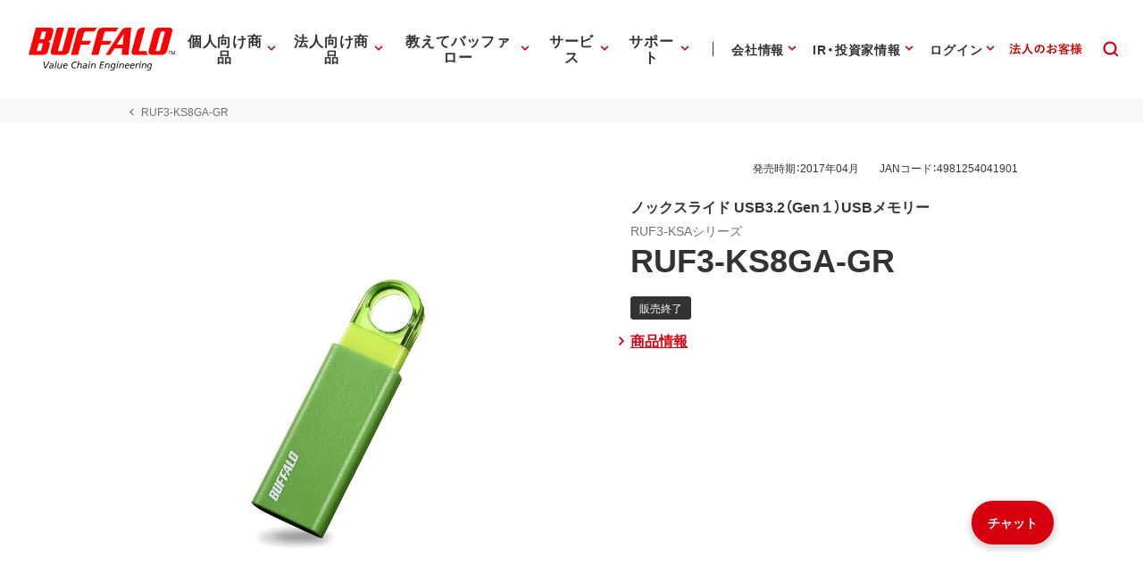

--- FILE ---
content_type: text/css; charset=UTF-8
request_url: https://www.buffalo.jp/common/css/style.extend.css?ver=202410211200
body_size: -86
content:
@media print {
	@page {
		size: 320mm 453mm;
	}
}

--- FILE ---
content_type: application/x-javascript; charset=utf-8
request_url: https://cookie.sync.usonar.jp/v1/cs?url=https%3A%2F%2Fwww.buffalo.jp%2Fproduct%2Fdetail%2Fcontact%2Fruf3-ks8ga-gr.html&ref=&cb_name=usonarCallback&uuid=37b78aa0-415a-4f9a-9dc8-0ebc3b486cea&client_id=Pj5cVqx9989f4vRx&v=1.0.0&cookies=%7B%22_gcl_au%22%3A%221.1.1618446691.1768422110%22%2C%22_ga%22%3A%22GA1.1.633473127.1768422110%22%2C%22_fbp%22%3A%22fb.1.1768422116135.206839867342549941%22%7D&cb=1768422116637
body_size: 119
content:
usonarCallback({"uuid":"37b78aa0-415a-4f9a-9dc8-0ebc3b486cea"})
